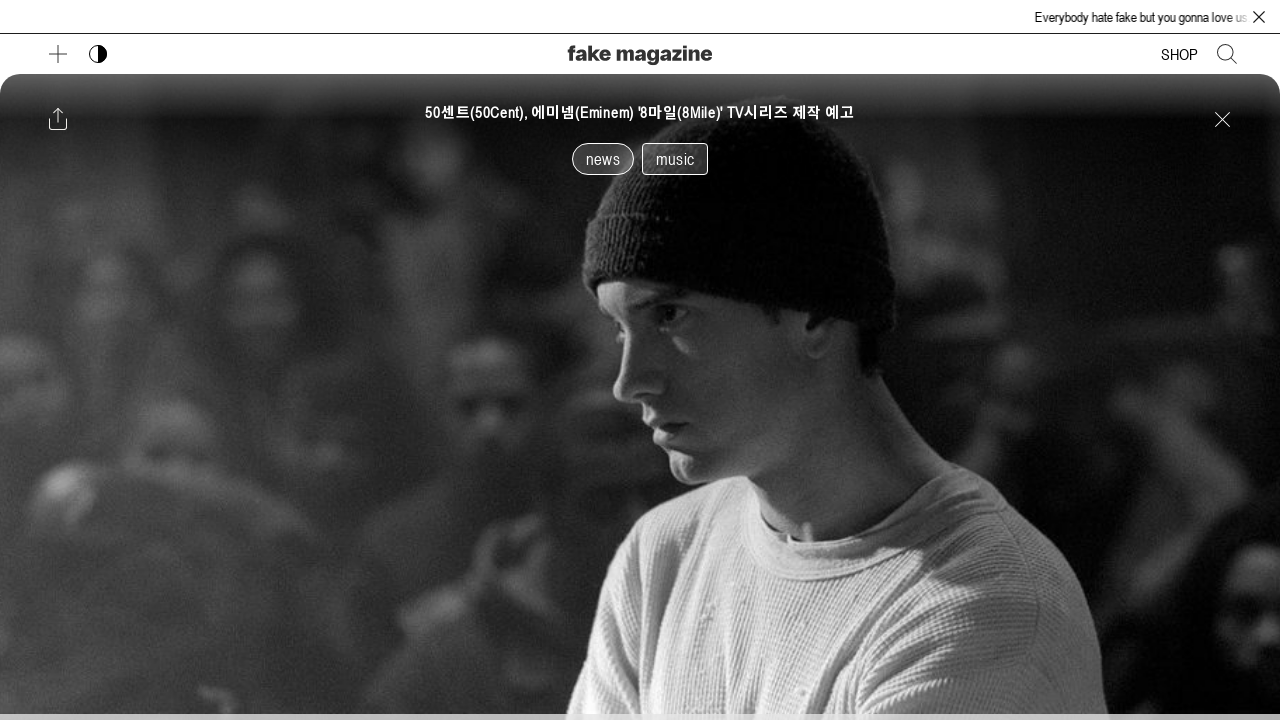

--- FILE ---
content_type: text/html; charset=utf-8
request_url: https://www.fakemagazine.kr/50senteu-50cent-eminem-eminem-8mail-tvsirijeu-jejag-yego/
body_size: 11057
content:
<!DOCTYPE html>
<html lang="ko">
  <head>
    <meta charset="utf-8" />
    <meta http-equiv="X-UA-Compatible" content="IE=edge" />

    <title>50센트(50Cent), 에미넴(Eminem) &#x27;8마일(8Mile)&#x27; TV시리즈 제작 예고</title>
    <meta name="HandheldFriendly" content="True" />
    <meta name="viewport" content="width=device-width, initial-scale=1.0" />
    <link rel="preconnect" href="https://fonts.googleapis.com">
    <link rel="preconnect" href="https://fonts.gstatic.com" crossorigin>

    <link rel="preconnect" href="//www.instagram.com" crossorigin>
    <link href="https://fonts.googleapis.com/css2?family=Noto+Sans+KR:wght@400;700&amp;display=swap" rel="stylesheet">
    <link rel="preload" href="/assets/css/app.css?v=a875c4a9fc" as="style" />
    <link rel="preload" href="/assets/js/manifest.js?v=a875c4a9fc" as="script" />
    <link rel="preload" href="/assets/js/vendor.js?v=a875c4a9fc" as="script" />
    <link rel="preload" href="/assets/js/app.js?v=a875c4a9fc" as="script" />

      <link rel="preload" href="/assets/css/post.css?v=a875c4a9fc" as="style" />
  <link rel="preload" href="/assets/js/post.js?v=a875c4a9fc" as="script" />


    <style>
      @font-face {
          font-family: "Arial Narrow";
          src: local('Arial Narrow'),
            url("/assets/fonts/arialnarrow/arialnarrow.eot?v=a875c4a9fc"),
            /* IE9*/
            url("/assets/fonts/arialnarrow/arialnarrow.eot??v=a875c4a9fc#iefix") format("embedded-opentype"),
            /* IE6-IE8 */
            url("/assets/fonts/arialnarrow/arialnarrow.woff2?v=a875c4a9fc") format("woff2"),
            url("/assets/fonts/arialnarrow/arialnarrow.woff?v=a875c4a9fc") format("woff"),
            /* chrome、firefox */
            url("/assets/fonts/arialnarrow/arialnarrow.ttf?v=a875c4a9fc") format("truetype"),
            /* chrome、firefox、opera、Safari, Android, iOS 4.2+*/
            url("/assets/fonts/arialnarrow/arialnarrow.svg?v=a875c4a9fc") format("svg");
      }

      /* iconmoon */
      @font-face {
        font-family: 'icomoon';
        font-weight: normal;
        font-style: normal;
        font-display: swap;
        src: url("/assets/fonts/icomoon/icomoon.eot?101fc3?v=a875c4a9fc");
        src: url("/assets/fonts/icomoon/icomoon.eot?101fc3?v=a875c4a9fc#iefix") format('embedded-opentype'),
        url("/assets/fonts/icomoon/icomoon.ttf?101fc3?v=a875c4a9fc") format('truetype'),
        url("/assets/fonts/icomoon/icomoon.woff?101fc3?v=a875c4a9fc") format('woff'),
        url("/assets/fonts/icomoon/icomoon.svg?101fc3?v=a875c4a9fc#icomoon") format('svg');
      }
    </style>

    <link rel="stylesheet" type="text/css" href="/assets/css/app.css?v=a875c4a9fc" media="screen" />

      <link rel="stylesheet" type="text/css" href="/assets/css/post.css?v=a875c4a9fc" media="screen" />


    

    <link rel="icon" href="https://www.fakemagazine.kr/content/images/size/w256h256/format/jpeg/2023/03/----6.jpg" type="image/jpeg" />
    <link rel="canonical" href="https://www.fakemagazine.kr/50senteu-50cent-eminem-eminem-8mail-tvsirijeu-jejag-yego/" />
    <meta name="referrer" content="no-referrer-when-downgrade" />
    
    <meta property="og:site_name" content="fakemagazine" />
    <meta property="og:type" content="article" />
    <meta property="og:title" content="50센트(50Cent), 에미넴(Eminem) &#x27;8마일(8Mile)&#x27; TV시리즈 제작 예고" />
    <meta property="og:description" content="8mile 

미국의 유명 래퍼이자 사업가 &#x27;50센트(50Cent)&#x27;가 &#x27;BigBoy TV&#x27;에서 &#x27;에미넴(Eminem)&#x27;의 유산 &#x27;8 maile&#x27;을 TV 시리즈로 드라마화 계획을 시작했다고 발표했다. 빅보이티비에서 슬림 셰이디가 자신의 영화를 드라마화하는데 지지하 고있고 50센트는 &quot;여기에 모든 걸 걸 수 있다&quot;라고 밝혔다.


영화, 향수, 음료, 헤드폰 등 다양한 사업을 하고 있는 사업가로도 알려져" />
    <meta property="og:url" content="https://www.fakemagazine.kr/50senteu-50cent-eminem-eminem-8mail-tvsirijeu-jejag-yego/" />
    <meta property="og:image" content="https://www.fakemagazine.kr/content/images/2023/01/----------------3-.jpg" />
    <meta property="article:published_time" content="2023-01-27T14:19:43.000Z" />
    <meta property="article:modified_time" content="2023-02-18T16:26:25.000Z" />
    <meta property="article:tag" content="news" />
    
    <meta name="twitter:card" content="summary_large_image" />
    <meta name="twitter:title" content="50센트(50Cent), 에미넴(Eminem) &#x27;8마일(8Mile)&#x27; TV시리즈 제작 예고" />
    <meta name="twitter:description" content="8mile 

미국의 유명 래퍼이자 사업가 &#x27;50센트(50Cent)&#x27;가 &#x27;BigBoy TV&#x27;에서 &#x27;에미넴(Eminem)&#x27;의 유산 &#x27;8 maile&#x27;을 TV 시리즈로 드라마화 계획을 시작했다고 발표했다. 빅보이티비에서 슬림 셰이디가 자신의 영화를 드라마화하는데 지지하 고있고 50센트는 &quot;여기에 모든 걸 걸 수 있다&quot;라고 밝혔다.


영화, 향수, 음료, 헤드폰 등 다양한 사업을 하고 있는 사업가로도 알려져" />
    <meta name="twitter:url" content="https://www.fakemagazine.kr/50senteu-50cent-eminem-eminem-8mail-tvsirijeu-jejag-yego/" />
    <meta name="twitter:image" content="https://www.fakemagazine.kr/content/images/2023/01/----------------3-.jpg" />
    <meta name="twitter:label1" content="Written by" />
    <meta name="twitter:data1" content="이우진" />
    <meta name="twitter:label2" content="Filed under" />
    <meta name="twitter:data2" content="news" />
    <meta property="og:image:width" content="1080" />
    <meta property="og:image:height" content="1080" />
    
    <script type="application/ld+json">
{
    "@context": "https://schema.org",
    "@type": "Article",
    "publisher": {
        "@type": "Organization",
        "name": "fakemagazine",
        "url": "https://www.fakemagazine.kr/",
        "logo": {
            "@type": "ImageObject",
            "url": "https://www.fakemagazine.kr/content/images/2023/03/----5.jpg"
        }
    },
    "author": {
        "@type": "Person",
        "name": "이우진",
        "url": "https://www.fakemagazine.kr/404/",
        "sameAs": []
    },
    "headline": "50센트(50Cent), 에미넴(Eminem) &#x27;8마일(8Mile)&#x27; TV시리즈 제작 예고",
    "url": "https://www.fakemagazine.kr/50senteu-50cent-eminem-eminem-8mail-tvsirijeu-jejag-yego/",
    "datePublished": "2023-01-27T14:19:43.000Z",
    "dateModified": "2023-02-18T16:26:25.000Z",
    "image": {
        "@type": "ImageObject",
        "url": "https://www.fakemagazine.kr/content/images/2023/01/----------------3-.jpg",
        "width": 1080,
        "height": 1080
    },
    "keywords": "news",
    "description": "8mile \n\n미국의 유명 래퍼이자 사업가 &#x27;50센트(50Cent)&#x27;가 &#x27;BigBoy TV&#x27;에서 &#x27;에미넴(Eminem)&#x27;의 유산 &#x27;8 maile&#x27;을 TV 시리즈로 드라마화 계획을 시작했다고 발표했다. 빅보이티비에서 슬림 셰이디가 자신의 영화를 드라마화하는데 지지하 고있고 50센트는 &quot;여기에 모든 걸 걸 수 있다&quot;라고 밝혔다.\n\n\n영화, 향수, 음료, 헤드폰 등 다양한 사업을 하고 있는 사업가로도 알려져 있는 50센트가 마케팅 중인 드라마의 시청률이 계속해서 올라가며 성공적으로 방송계에도 안착해 많은 골수 힙합 팬들이 기대하고 있다.",
    "mainEntityOfPage": "https://www.fakemagazine.kr/50senteu-50cent-eminem-eminem-8mail-tvsirijeu-jejag-yego/"
}
    </script>

    <meta name="generator" content="Ghost 5.44" />
    <link rel="alternate" type="application/rss+xml" title="fakemagazine" href="https://www.fakemagazine.kr/rss/" />
    
    <script defer src="https://cdn.jsdelivr.net/ghost/sodo-search@~1.1/umd/sodo-search.min.js" data-key="aaae140a034928fbac87ed4367" data-styles="https://cdn.jsdelivr.net/ghost/sodo-search@~1.1/umd/main.css" data-sodo-search="https://www.fakemagazine.kr/" crossorigin="anonymous"></script>
    <link href="https://www.fakemagazine.kr/webmentions/receive/" rel="webmention" />
    <script defer src="/public/cards.min.js?v=a875c4a9fc"></script>
    <link rel="stylesheet" type="text/css" href="/public/cards.min.css?v=a875c4a9fc">
    <meta name="naver-site-verification" content="01991b2d4a1aa28e30badedf32b61926311e3047" />
<meta name="google-site-verification" content="sKblWkvY4Ahi-iqXw6onJt_0oMjLdJLakTDPu9P0li4" />
<!-- Google tag (gtag.js) -->
<script async src="https://www.googletagmanager.com/gtag/js?id=G-15VTYDC6TS"></script>
<script>
  window.dataLayer = window.dataLayer || [];
  function gtag(){dataLayer.push(arguments);}
  gtag('js', new Date());

  gtag('config', 'G-15VTYDC6TS');
</script><style>:root {--ghost-accent-color: #000000;}</style>

    <style>
      :root {
        --primary-subtle-color: var(--ghost-accent-color) !important;
      }
    </style>

    <script>
      // @license magnet:?xt=urn:btih:d3d9a9a6595521f9666a5e94cc830dab83b65699&dn=expat.txt Expat
      var ghostHost = "https://www.fakemagazine.kr"
      // @license-end
    </script>

    <script>
      var SEPARATOR = /(\%7C|\|)/;

      var SITE_ADS = [
        { banner: "".trim().split(SEPARATOR)[0], link: "".trim(), title: "".trim().split(SEPARATOR)[2] || "" },
        { banner: "".trim().split(SEPARATOR)[0], link: "".trim(), title: "".trim().split(SEPARATOR)[2] || "" },
        { banner: "".trim().split(SEPARATOR)[0], link: "".trim(), title: "".trim().split(SEPARATOR)[2] || "" }
      ];
    </script>
      <script>
        var ghostSearchApiKey = "9572fa345cd065083e9626ea4d"
      </script>



    <script>
      if (typeof Storage !== 'undefined') {
        var currentSavedTheme = localStorage.getItem('theme')

        if (currentSavedTheme && currentSavedTheme === 'dark') {
          document.documentElement.setAttribute('data-theme', 'dark')
        } else {
          document.documentElement.setAttribute('data-theme', 'light')
        }
      }
    </script>
  </head>
  <body id="swup" class="post-template tag-news tag-hash-music">
    




  <header class="m-header js-header is-fixed on-banner">
  <div id="marquee" class="marquee">
      <div class="marquee__wrappper">
        <span>Everybody hate fake but you gonna love us.</span>
      </div>
    <button class="marquee__close js-marquee-close">
      <svg xmlns="http://www.w3.org/2000/svg" width="10.529" height="10.529" viewBox="0 0 10.529 10.529">
          <g id="그룹_1" data-name="그룹 1" transform="translate(2.488 -33.159) rotate(45)">
              <line id="선_7" data-name="선 7" x1="13.89" transform="translate(22.188 25.206)" fill="none"
                    stroke-width="1"/>
              <line id="선_8" data-name="선 8" x2="13.89" transform="translate(29.133 32.152) rotate(-90)"
                    fill="none" stroke-width="1"/>
          </g>
      </svg>
    </button>
  </div>
  <div class="m-mobile-topbar">
    <div class="m-mobile-topbar__left">
      <button class="m-icon-button in-mobile-topbar js-open-menu submenu-active-hide" aria-label="메뉴 열기">
        <svg class="submenu-active-hide svg-18" xmlns="http://www.w3.org/2000/svg" width="18.478" height="18.478" viewBox="0 0 18.478 18.478">
            <g id="그룹_1" data-name="그룹 1" transform="translate(-22.188 -18.261)">
                <line id="선_7" data-name="선 7" x2="18.478" transform="translate(22.188 27.5)" fill="none" stroke-width="1"></line>
                <line id="선_8" data-name="선 8" x2="18.478" transform="translate(31.428 18.261) rotate(90)" fill="none" stroke-width="1"></line>
            </g>
        </svg>
      </button>
      <button class="m-icon-button in-mobile-topbar js-close-menu submenu-active-show" aria-label="메뉴 닫기">
        <svg class="submenu-active-show svg-14" xmlns="http://www.w3.org/2000/svg" width="18" height="18" viewBox="0 0 13.773 13.773">
          <g id="Group_1" data-name="Group 1" transform="translate(4.109 -34.782) rotate(45)">
              <line id="Line_7" data-name="Line 7" x2="18.478" transform="translate(22.188 27.5)" fill="none" stroke-width="1"></line>
              <line id="Line_8" data-name="Line 8" x2="18.478" transform="translate(31.428 18.261) rotate(90)" fill="none" stroke-width="1"></line>
          </g>
        </svg>
      </button>
      <div class="m-toggle-darkmode in-mobile-topbar submenu-active-hide" tabindex="0">
          <label for="toggle-darkmode-mo" class="sr-only">
            다크 모드 토글
          </label>
          <input id="toggle-darkmode-mo" type="checkbox" class="js-toggle-darkmode" />
          <div>
            <svg xmlns="http://www.w3.org/2000/svg" width="18" height="18" viewBox="0 0 18 18">
                <g id="타원_11" data-name="타원 11" fill="none" stroke="#000" stroke-width="1">
                    <circle cx="9" cy="9" r="9" stroke="none"></circle>
                    <circle cx="9" cy="9" r="8.5" fill="none"></circle>
                </g>
                <path id="패스_109" data-name="패스 109" d="M18,0A9,9,0,0,1,9,9,9,9,0,0,1,0,0C.094.137,18.022.038,18,0Z" transform="translate(9 18) rotate(-90)"></path>
            </svg>
          </div>
      </div>
    </div>
    <a href="https://www.fakemagazine.kr" class="m-site-name in-mobile-topbar" title="FAKE MAGAZINE" rel="home">
          <svg xmlns="http://www.w3.org/2000/svg" width="838.462" height="116.245" viewBox="0 0 838.462 116.245"><g transform="translate(-0.636 -2.096)"><path d="M33.958,2.1H44.005V19.9H36.5c-3.688,0-5.6,1.653-5.6,5.087v2.162H44.132v17.17H30.905V92.014H9.284V44.321H.636V27.151H9.284V24.989C9.284,9.727,18.314,2.1,33.958,2.1Z"/><path d="M78.723,42.795c-5.214,0-8.521,2.543-11.064,7.5L48.2,45.974c3.942-10.683,15.261-19.713,32.05-19.713,16.66,0,27.979,7.885,27.979,23.783v41.97H86.608V81.331C81.9,88.707,74.272,92.9,64.733,92.9c-9.92,0-19.077-5.469-19.077-16.279,0-11.7,7.122-17.043,26.073-18.95,11.446-1.145,14.879-2.8,14.879-8.4C86.608,45.211,83.429,42.795,78.723,42.795Zm-4.07,35.483c4.961,0,11.193-3.052,11.955-13.863-2.034,1.527-4.832,2.417-9.029,2.926-6.614.763-9.03,2.543-9.03,6.231C68.549,76.625,70.965,78.278,74.653,78.278Z"/><path d="M118.908,2.987h21.621v46.04L162.15,27.151h25.055l-28.489,28.87,28.489,35.993H163.676l-18.06-22.766-5.087,5.215V92.014H118.908Z"/><path d="M183.64,61.236c0-18.95,12.591-34.975,33.958-34.975,19.331,0,31.922,13.354,31.922,31.541a40.488,40.488,0,0,1-.381,5.977H205.515c1.018,8.649,6.1,13.1,13.1,13.1,6.74,0,9.284-4.7,11.065-9.03L249.52,72.3c-3.688,11.574-14.372,20.477-31.922,20.477C196.485,92.777,183.64,79.041,183.64,61.236ZM227.645,51.7c-1.018-5.723-4.579-9.539-10.429-9.539-5.342,0-9.157,3.434-10.938,9.539Z"/><path d="M284.87,27.151h21.621v12.21c3.943-7.25,10.429-13.1,20.222-13.1,11.319,0,16.152,6.1,17.8,14.5,3.815-7.885,10.556-14.5,20.858-14.5,14.626,0,18.441,10.174,18.441,22.384V92.014H362.2V55c0-9.412-2.29-13.227-7.25-13.227s-9.793,6.359-9.793,15.771V92.014H323.533V55c0-9.412-2.289-13.227-7.249-13.227s-9.793,6.359-9.793,15.771V92.014H284.87Z"/><path d="M423.618,42.795c-5.214,0-8.521,2.543-11.064,7.5L393.1,45.974c3.942-10.683,15.261-19.713,32.05-19.713,16.661,0,27.98,7.885,27.98,23.783v41.97H431.5V81.331C426.8,88.707,419.167,92.9,409.628,92.9c-9.92,0-19.077-5.469-19.077-16.279,0-11.7,7.122-17.043,26.073-18.95,11.445-1.145,14.88-2.8,14.88-8.4C431.5,45.211,428.324,42.795,423.618,42.795Zm-4.07,35.483c4.961,0,11.192-3.052,11.956-13.863-2.035,1.527-4.833,2.417-9.03,2.926-6.614.763-9.03,2.543-9.03,6.231C413.444,76.625,415.86,78.278,419.548,78.278Z"/><path d="M461.386,99.136l19.84-4.451c3.688,5.342,7.758,7.122,14.5,7.122,6.613,0,12.845-3.18,12.845-15.771v-7c-3.179,7.885-9.03,13.863-19.459,13.863-15.9,0-28.361-12.973-28.361-33.83,0-20.731,12.464-32.813,27.09-32.813,10.174,0,17.042,5.977,20.73,15.134V27.151h21.621V84c0,24.419-13.736,34.34-33.831,34.34C479.063,118.341,466.346,110.709,461.386,99.136Zm33.83-22.511c8.394,0,13.354-6.232,13.354-16.407,0-10.81-4.96-17.678-13.354-17.678-7.5,0-12.209,6.359-12.209,16.534C483.007,69.884,487.712,76.625,495.216,76.625Z"/><path d="M570.377,42.795c-5.214,0-8.521,2.543-11.065,7.5l-19.458-4.324C543.8,35.291,555.115,26.261,571.9,26.261c16.661,0,27.981,7.885,27.981,23.783v41.97H578.263V81.331C573.557,88.707,565.926,92.9,556.387,92.9c-9.92,0-19.077-5.469-19.077-16.279,0-11.7,7.122-17.043,26.072-18.95,11.446-1.145,14.881-2.8,14.881-8.4C578.263,45.211,575.083,42.795,570.377,42.795Zm-4.069,35.483c4.96,0,11.191-3.052,11.955-13.863-2.035,1.527-4.833,2.417-9.031,2.926-6.613.763-9.03,2.543-9.03,6.231C560.2,76.625,562.619,78.278,566.308,78.278Z"/><path d="M607.382,75.48l28.234-31.159H608.4V27.151h52.654V43.685L632.818,74.844h28.617v17.17H607.382Z"/><path d="M669.57,2.859H691.7V19.647H669.57Zm.255,24.292h21.621V92.014H669.825Z"/><path d="M703.145,27.151h21.621V41.268c4.451-8.139,12.209-15.007,22.765-15.007,14.626,0,18.442,10.174,18.442,24.928V92.014H744.352V55c0-9.412-2.29-13.227-8.522-13.227s-11.064,6.359-11.064,15.771V92.014H703.145Z"/><path d="M773.217,61.236c0-18.95,12.591-34.975,33.958-34.975,19.331,0,31.923,13.354,31.923,31.541a40.479,40.479,0,0,1-.382,5.977H795.093c1.016,8.649,6.1,13.1,13.1,13.1,6.741,0,9.285-4.7,11.065-9.03L839.1,72.3c-3.689,11.574-14.372,20.477-31.923,20.477C786.062,92.777,773.217,79.041,773.217,61.236ZM817.222,51.7c-1.018-5.723-4.578-9.539-10.429-9.539-5.342,0-9.157,3.434-10.938,9.539Z"/></g></svg>
    </a>
    <div class="m-mobile-topbar__right">
      <a href="https://fakemagazine.shop" class="nav-link submenu-active-hide" target="_blank">SHOP</a>
      <button class="m-icon-button submenu-active-hide in-mobile-topbar js-open-search" aria-label="검색창 열기">
        <svg class="svg-18" xmlns="http://www.w3.org/2000/svg" width="19.685" height="19.685" viewBox="0 0 19.685 19.685">
                  <g id="Icon_feather-search" data-name="Icon feather-search" transform="translate(-4 -4)">
                      <path id="패스_62" data-name="패스 62" d="M19.811,12.156A7.656,7.656,0,1,1,12.156,4.5a7.656,7.656,0,0,1,7.656,7.656Z" transform="translate(0 0)" fill="none" stroke="#000" stroke-linecap="round" stroke-linejoin="round" stroke-width="1"></path>
                      <path id="패스_63" data-name="패스 63" d="M30.231,30.231l-5.256-5.256" transform="translate(-7.254 -7.254)" fill="none" stroke="#000" stroke-linecap="round" stroke-linejoin="round" stroke-width="1"></path>
                  </g>
              </svg>
      </button>
    </div>
  </div>
  <div class="m-menu js-menu">
    <div class="m-menu__main" data-animate="fade-down">
      <div class="l-wrapper">
        <div class="m-nav js-main-nav">
          <nav class="m-nav__left js-main-nav-left" role="navigation" aria-label="메인 메뉴">
            <ul>
              <li class="submenu-option js-submenu-option">
                <button class="m-icon-button in-menu-main more js-toggle-submenu" aria-label="보조 메뉴 열기">
                    <svg class="submenu-active-hide svg-18" xmlns="http://www.w3.org/2000/svg" width="18.478" height="18.478" viewBox="0 0 18.478 18.478">
                        <g id="그룹_1" data-name="그룹 1" transform="translate(-22.188 -18.261)">
                            <line id="선_7" data-name="선 7" x2="18.478" transform="translate(22.188 27.5)" fill="none" stroke-width="1"></line>
                            <line id="선_8" data-name="선 8" x2="18.478" transform="translate(31.428 18.261) rotate(90)" fill="none" stroke-width="1"></line>
                        </g>
                    </svg>
                    <svg class="submenu-active-show svg-14" xmlns="http://www.w3.org/2000/svg" width="18" height="18" viewBox="0 0 13.773 13.773">
                      <g id="Group_1" data-name="Group 1" transform="translate(4.109 -34.782) rotate(45)">
                          <line id="Line_7" data-name="Line 7" x2="18.478" transform="translate(22.188 27.5)" fill="none" stroke-width="1"></line>
                          <line id="Line_8" data-name="Line 8" x2="18.478" transform="translate(31.428 18.261) rotate(90)" fill="none" stroke-width="1"></line>
                      </g>
                    </svg>
                </button>
                <div class="m-submenu about js-submenu">
                  <div class="l-wrapper in-submenu">
                    <!--About-->
<div id="about-text">
  <div class="aboutTxt-inner">
    <p class="aboutTxt-ko">
      &lt;FAKE MAGAZINE&gt;은 사람과 직업을 주제로 하여 기획·제작 되어 지는
      라이프 스타일 매거진입니다.<br />
      ‘FAKE’는 사람과 직업에 있어 자신의 장점을 극대화 시킬 수 있는 무언가를
      설명하기 위해 우리는 ‘FAKE’라는 단어의 의미를 무언가를 보여주기 전 멋있는
      제스쳐의 뜻으로 재해석하였습니다.<br />
      &lt;FAKE MAGAZINE&gt;은 멋있는 사람들을 더 멋있게 표현하고자 합니다.
      다채로운 직업군에 종사하는 이들과 고민하는 모든 사람들을 응원하고
      지지합니다.
    </p>
    <p class="aboutTxt-en">
      &lt;FAKE MAGAZINE&gt; is a lifestyle magazine designed and produced with
      the theme of people and occupations.<br />
      “FAKE” is to explain something that can maximize your strengths in people
      and occupations, so we reinterpreted the meaning of the word “FAKE” as a
      nice gesture before showing anything.
      <br />
      &lt;FAKE MAGAZINE&gt; I’m going to make cool people look better. We
      support and support people who work in diverse professions and all those
      who suffer.
    </p>
    <div class="about-info">
      <a
        href="https://drive.google.com/drive/folders/1aoUiCU15LRmIcXCOuG5b9Fswe52IA4k4"
        target="_blank"
        class="m-rounded-button"
      >
        Download
      </a>
      <div class="about-info-inner">
        <a
          class="youtube"
          href="https://www.youtube.com/@fakemagazine_official"
          target="_blank"
        >
          <svg
            xmlns="http://www.w3.org/2000/svg"
            width="22.646"
            height="22.646"
            viewBox="0 0 22.646 22.646"
          >
            <g id="그룹_46" data-name="그룹 46" transform="translate(0.5 0.5)">
              <g
                id="다각형_1"
                data-name="다각형 1"
                transform="translate(17.142 4.414) rotate(90)"
                fill="none"
              >
                <path
                  d="M5.527,1.408a1,1,0,0,1,1.71,0l4.6,7.584a1,1,0,0,1-.855,1.519H1.777A1,1,0,0,1,.922,8.992Z"
                  stroke="none"
                ></path>
                <path
                  d="M 6.381486892700195 1.927102088928223 L 1.777026176452637 9.510875701904297 L 10.98623657226562 9.510875701904297 L 6.381486892700195 1.927102088928223 M 6.381636619567871 0.9268550872802734 C 6.711681842803955 0.9268550872802734 7.041726589202881 1.08719539642334 7.236426830291748 1.407875061035156 L 11.84102630615234 8.99189567565918 C 12.24564647674561 9.658315658569336 11.76587677001953 10.5108757019043 10.98624610900879 10.5108757019043 L 1.777026176452637 10.5108757019043 C 0.9973964691162109 10.5108757019043 0.5176267623901367 9.658315658569336 0.9222469329833984 8.99189567565918 L 5.526846408843994 1.407875061035156 C 5.721546649932861 1.08719539642334 6.051591396331787 0.9268550872802734 6.381636619567871 0.9268550872802734 Z"
                  stroke="none"
                ></path>
              </g>
              <rect
                id="사각형_247"
                data-name="사각형 247"
                width="21.646"
                height="21.646"
                rx="4"
                transform="translate(0 0)"
                fill="none"
                stroke-width="1"
              ></rect>
            </g>
          </svg>
        </a>
        <a
          class="instagram"
          href="https://www.instagram.com/fakemagazine_official/"
          target="_blank"
        >
          <svg
            xmlns="http://www.w3.org/2000/svg"
            width="22.646"
            height="22.647"
            viewBox="0 0 22.646 22.647"
          >
            <g id="그룹_30" data-name="그룹 30" transform="translate(0.5 0.5)">
              <path
                id="빼기_4"
                data-name="빼기 4"
                d="M17.646,21.647H4a4,4,0,0,1-4-4V4A4,4,0,0,1,4,0H17.646a4,4,0,0,1,4,4V17.646A4,4,0,0,1,17.646,21.647ZM10.823,5.786a5.058,5.058,0,1,0,.743.055A5.2,5.2,0,0,0,10.823,5.786Zm7.1-2.847a1.61,1.61,0,1,0,.236.017A1.619,1.619,0,0,0,17.918,2.939Z"
                transform="translate(0 0)"
                fill="none"
                stroke-width="1"
              ></path>
            </g>
          </svg>
        </a>
        <a class="mail" href="mailto:lackerstudio@gmail.com">
          <svg
            xmlns="http://www.w3.org/2000/svg"
            width="22.646"
            height="22.748"
            viewBox="0 0 22.646 22.748"
          >
            <path
              id="패스_97"
              data-name="패스 97"
              d="M29,0"
              transform="translate(-11.077 22.748)"
              fill="none"
              stroke="#707070"
              stroke-width="1"
            ></path>
            <g id="그룹_45" data-name="그룹 45" transform="translate(0.5 0.5)">
              <path
                id="빼기_4"
                data-name="빼기 4"
                d="M4,0H17.646a4,4,0,0,1,4,4V17.646a4,4,0,0,1-4,4H4a4,4,0,0,1-4-4V4A4,4,0,0,1,4,0Z"
                transform="translate(0 0)"
                fill="none"
                stroke-width="1"
              ></path>
              <path
                id="패스_96"
                data-name="패스 96"
                d="M69.5,2268.9l10.67,4.453,11.155-4.453"
                transform="translate(-69.439 -2262.307)"
                fill="none"
                stroke-width="1"
              ></path>
            </g>
          </svg>
        </a>
      </div>
      <p>© 2023 Fake magazine</p>
    </div>
  </div>
</div>
                  </div>
                </div>
              </li>
              <li id="logo" class="only-desktop">
                <a href="https://www.fakemagazine.kr" title="FAKE MAGAZINE" rel="home">
                  <svg xmlns="http://www.w3.org/2000/svg" width="838.462" height="116.245" viewBox="0 0 838.462 116.245"><g transform="translate(-0.636 -2.096)"><path d="M33.958,2.1H44.005V19.9H36.5c-3.688,0-5.6,1.653-5.6,5.087v2.162H44.132v17.17H30.905V92.014H9.284V44.321H.636V27.151H9.284V24.989C9.284,9.727,18.314,2.1,33.958,2.1Z"/><path d="M78.723,42.795c-5.214,0-8.521,2.543-11.064,7.5L48.2,45.974c3.942-10.683,15.261-19.713,32.05-19.713,16.66,0,27.979,7.885,27.979,23.783v41.97H86.608V81.331C81.9,88.707,74.272,92.9,64.733,92.9c-9.92,0-19.077-5.469-19.077-16.279,0-11.7,7.122-17.043,26.073-18.95,11.446-1.145,14.879-2.8,14.879-8.4C86.608,45.211,83.429,42.795,78.723,42.795Zm-4.07,35.483c4.961,0,11.193-3.052,11.955-13.863-2.034,1.527-4.832,2.417-9.029,2.926-6.614.763-9.03,2.543-9.03,6.231C68.549,76.625,70.965,78.278,74.653,78.278Z"/><path d="M118.908,2.987h21.621v46.04L162.15,27.151h25.055l-28.489,28.87,28.489,35.993H163.676l-18.06-22.766-5.087,5.215V92.014H118.908Z"/><path d="M183.64,61.236c0-18.95,12.591-34.975,33.958-34.975,19.331,0,31.922,13.354,31.922,31.541a40.488,40.488,0,0,1-.381,5.977H205.515c1.018,8.649,6.1,13.1,13.1,13.1,6.74,0,9.284-4.7,11.065-9.03L249.52,72.3c-3.688,11.574-14.372,20.477-31.922,20.477C196.485,92.777,183.64,79.041,183.64,61.236ZM227.645,51.7c-1.018-5.723-4.579-9.539-10.429-9.539-5.342,0-9.157,3.434-10.938,9.539Z"/><path d="M284.87,27.151h21.621v12.21c3.943-7.25,10.429-13.1,20.222-13.1,11.319,0,16.152,6.1,17.8,14.5,3.815-7.885,10.556-14.5,20.858-14.5,14.626,0,18.441,10.174,18.441,22.384V92.014H362.2V55c0-9.412-2.29-13.227-7.25-13.227s-9.793,6.359-9.793,15.771V92.014H323.533V55c0-9.412-2.289-13.227-7.249-13.227s-9.793,6.359-9.793,15.771V92.014H284.87Z"/><path d="M423.618,42.795c-5.214,0-8.521,2.543-11.064,7.5L393.1,45.974c3.942-10.683,15.261-19.713,32.05-19.713,16.661,0,27.98,7.885,27.98,23.783v41.97H431.5V81.331C426.8,88.707,419.167,92.9,409.628,92.9c-9.92,0-19.077-5.469-19.077-16.279,0-11.7,7.122-17.043,26.073-18.95,11.445-1.145,14.88-2.8,14.88-8.4C431.5,45.211,428.324,42.795,423.618,42.795Zm-4.07,35.483c4.961,0,11.192-3.052,11.956-13.863-2.035,1.527-4.833,2.417-9.03,2.926-6.614.763-9.03,2.543-9.03,6.231C413.444,76.625,415.86,78.278,419.548,78.278Z"/><path d="M461.386,99.136l19.84-4.451c3.688,5.342,7.758,7.122,14.5,7.122,6.613,0,12.845-3.18,12.845-15.771v-7c-3.179,7.885-9.03,13.863-19.459,13.863-15.9,0-28.361-12.973-28.361-33.83,0-20.731,12.464-32.813,27.09-32.813,10.174,0,17.042,5.977,20.73,15.134V27.151h21.621V84c0,24.419-13.736,34.34-33.831,34.34C479.063,118.341,466.346,110.709,461.386,99.136Zm33.83-22.511c8.394,0,13.354-6.232,13.354-16.407,0-10.81-4.96-17.678-13.354-17.678-7.5,0-12.209,6.359-12.209,16.534C483.007,69.884,487.712,76.625,495.216,76.625Z"/><path d="M570.377,42.795c-5.214,0-8.521,2.543-11.065,7.5l-19.458-4.324C543.8,35.291,555.115,26.261,571.9,26.261c16.661,0,27.981,7.885,27.981,23.783v41.97H578.263V81.331C573.557,88.707,565.926,92.9,556.387,92.9c-9.92,0-19.077-5.469-19.077-16.279,0-11.7,7.122-17.043,26.072-18.95,11.446-1.145,14.881-2.8,14.881-8.4C578.263,45.211,575.083,42.795,570.377,42.795Zm-4.069,35.483c4.96,0,11.191-3.052,11.955-13.863-2.035,1.527-4.833,2.417-9.031,2.926-6.613.763-9.03,2.543-9.03,6.231C560.2,76.625,562.619,78.278,566.308,78.278Z"/><path d="M607.382,75.48l28.234-31.159H608.4V27.151h52.654V43.685L632.818,74.844h28.617v17.17H607.382Z"/><path d="M669.57,2.859H691.7V19.647H669.57Zm.255,24.292h21.621V92.014H669.825Z"/><path d="M703.145,27.151h21.621V41.268c4.451-8.139,12.209-15.007,22.765-15.007,14.626,0,18.442,10.174,18.442,24.928V92.014H744.352V55c0-9.412-2.29-13.227-8.522-13.227s-11.064,6.359-11.064,15.771V92.014H703.145Z"/><path d="M773.217,61.236c0-18.95,12.591-34.975,33.958-34.975,19.331,0,31.923,13.354,31.923,31.541a40.479,40.479,0,0,1-.382,5.977H795.093c1.016,8.649,6.1,13.1,13.1,13.1,6.741,0,9.285-4.7,11.065-9.03L839.1,72.3c-3.689,11.574-14.372,20.477-31.923,20.477C786.062,92.777,773.217,79.041,773.217,61.236ZM817.222,51.7c-1.018-5.723-4.578-9.539-10.429-9.539-5.342,0-9.157,3.434-10.938,9.539Z"/></g></svg>
                </a>
              </li>
            </ul>
            <div class="m-toggle-darkmode submenu-active-hide" tabindex="0">
                <label for="toggle-darkmode" class="sr-only">
                  다크 모드 토글
                </label>
                <input id="toggle-darkmode" type="checkbox" class="js-toggle-darkmode">
                <div>
                  <svg xmlns="http://www.w3.org/2000/svg" width="18" height="18" viewBox="0 0 18 18">
                      <g id="타원_11" data-name="타원 11" fill="none" stroke="#000" stroke-width="1">
                          <circle cx="9" cy="9" r="9" stroke="none"></circle>
                          <circle cx="9" cy="9" r="8.5" fill="none"></circle>
                      </g>
                      <path id="패스_109" data-name="패스 109" d="M18,0A9,9,0,0,1,9,9,9,9,0,0,1,0,0C.094.137,18.022.038,18,0Z" transform="translate(9 18) rotate(-90)"></path>
                  </svg>
                </div>
            </div>
          </nav>
          <div class="m-nav__right">
            <a href="https://fakemagazine.shop" class="nav-link submenu-active-hide" target="_blank">SHOP</a>
            <button class="m-icon-button submenu-active-hide in-menu-main js-open-search" aria-label="검색창 열기">
              <svg xmlns="http://www.w3.org/2000/svg" width="19.685" height="19.685"
                                 viewBox="0 0 19.685 19.685">
                  <g id="Icon_feather-search" data-name="Icon feather-search"
                      transform="translate(-4 -4)">
                      <path id="패스_62" data-name="패스 62"
                            d="M19.811,12.156A7.656,7.656,0,1,1,12.156,4.5a7.656,7.656,0,0,1,7.656,7.656Z"
                            transform="translate(0 0)" fill="none" stroke="#000"
                            stroke-linecap="round"
                            stroke-linejoin="round" stroke-width="1"/>
                      <path id="패스_63" data-name="패스 63" d="M30.231,30.231l-5.256-5.256"
                            transform="translate(-7.254 -7.254)" fill="none" stroke="#000"
                            stroke-linecap="round" stroke-linejoin="round" stroke-width="1"/>
                  </g>
              </svg>
            </button>
          </div>
        </div>
      </div>
    </div>
  </div>

  
<div
  class="m-search js-search"
  role="dialog"
  aria-modal="true"
  aria-label="Search"
>
  <div class="m-search__content">
    <form class="m-search__form">
      <div class="pos-relative">
        <span class="icon-search m-search-icon" aria-hidden="true"></span>
        <label for="search-input" class="sr-only">
          Search here
        </label>
        <input
          id="search-input"
          name="keyword"
          type="text"
          class="m-input in-search js-input-search"
          placeholder="Search here"
        />
        <button
          class="m-icon-button as-close-search js-close-search"
          type="button"
          aria-label="Close search"
        >
          <svg
            xmlns="http://www.w3.org/2000/svg"
            width="13.773"
            height="13.773"
            class="svg-14"
            viewBox="0 0 13.773 13.773"
          >
            <g
              id="그룹_1"
              data-name="그룹 1"
              transform="translate(4.109 -34.782) rotate(45)"
            >
              <line
                id="선_7"
                data-name="선 7"
                x2="18.478"
                transform="translate(22.188 27.5)"
                fill="none"
                stroke-width="1"
              ></line>
              <line
                id="선_8"
                data-name="선 8"
                x2="18.478"
                transform="translate(31.428 18.261) rotate(90)"
                fill="none"
                stroke-width="1"
              ></line>
            </g>
          </svg>
        </button>
      </div>
    </form>
    <div class="m-search__recommend">

      <div class="m-search__keywords">
        <p class="m-search__label">Suggestions</p>
        <ul>
          <li>
            <button class="js-search-keyword">PIBU PIBU</button></li><li><button class="js-search-keyword"> 라무라</button></li><li><button class="js-search-keyword"> 에이스포클럽</button></li><li><button class="js-search-keyword"> QH</button>
          </li>
        </ul>
      </div>
          <div class="m-search__recomment_posts">
            <p class="m-search__label">Fake Magazine Picks</p>
            <div class="l-grid in-search">
              
  <article class="m-article-card  post tag-feature tag-hash-movie featured">
    <div class="m-article-card__picture">
      <a href="/weseu-aendeoseuni-jejaghan-danpyeon-yeonghwa-gateun-gwanggo-6seon/" class="m-article-card__picture-link" aria-hidden="true" tabindex="-1"></a>
        <img class="m-article-card__picture-background" src="/content/images/size/w1024/2024/05/--------1.jpg" loading="lazy" alt="">
    </div>
      <div class="m-article-card__info">
        <ul class="m-article-card__tags">
            <li class="m-article-card__tags__item">
              <a href="/tags/feature/" class="m-article-card__tag">feature</a>
            </li>
            <li class="m-article-card__tags__item m-article-card__tags__item--internal">
              <a class="m-article-card__tag" href="/features/tag/?slug=hash-movie">
                movie
              </a>
            </li>
        </ul>
      <a href="/weseu-aendeoseuni-jejaghan-danpyeon-yeonghwa-gateun-gwanggo-6seon/" class="m-article-card__info-link" aria-label="웨스 앤더슨이 제작한 단편 영화 같은 광고 6선">
        <div>
          <h2 class="m-article-card__title js-article-card-title " title="웨스 앤더슨이 제작한 단편 영화 같은 광고 6선">
            웨스 앤더슨이 제작한 단편 영화 같은 광고 6선
          </h2>
        </div>
      </a>
    </div>
  </article>
  <article class="m-article-card  post tag-people tag-hash-artist tag-hash-brand featured">
    <div class="m-article-card__picture">
      <a href="/yellow-hippies/" class="m-article-card__picture-link" aria-hidden="true" tabindex="-1"></a>
        <img class="m-article-card__picture-background" src="/content/images/size/w1024/2023/07/--------.jpg" loading="lazy" alt="">
    </div>
      <div class="m-article-card__info">
        <ul class="m-article-card__tags">
            <li class="m-article-card__tags__item">
              <a href="/tags/people/" class="m-article-card__tag">people</a>
            </li>
            <li class="m-article-card__tags__item m-article-card__tags__item--internal">
              <a class="m-article-card__tag" href="/features/tag/?slug=hash-artist">
                artist
              </a>
            </li>
            <li class="m-article-card__tags__item m-article-card__tags__item--internal">
              <a class="m-article-card__tag" href="/features/tag/?slug=hash-brand">
                brand
              </a>
            </li>
        </ul>
      <a href="/yellow-hippies/" class="m-article-card__info-link" aria-label="YELLOW HIPPIES(옐로우 히피스)">
        <div>
          <h2 class="m-article-card__title js-article-card-title " title="YELLOW HIPPIES(옐로우 히피스)">
            YELLOW HIPPIES(옐로우 히피스)
          </h2>
        </div>
      </a>
    </div>
  </article>
            </div>
          </div>
    </div>

    <div class="m-search__results js-search-results hide">
      <p class="m-search__label">Search Results</p>
      <div class="js-search-results-list"></div>
    </div>

    <p class="m-not-found align-center hide js-no-results">
      검색된 결과가 없습니다.
    </p>
  </div>

  <!--Search-->
</header>
<main class="main-wrap">
    <article id="post" class="l-post-layer js-post-scroll">
      <div id="post-content" class="l-content in-post">
          <div class="l-wrapper in-post no-image js-animation-wrapper" >
            <div
              class="l-post-content js-progress-content">
              <div class="l-post-fixed-wrapper">
                <header class="m-heading">
                  <h1 class="m-heading__title in-post">50센트(50Cent), 에미넴(Eminem) &#x27;8마일(8Mile)&#x27; TV시리즈 제작 예고</h1>
                  <div class="m-heading__meta">
                      <ul class="m-heading__meta__tags">
                          <li class="m-heading__meta__tags__item">
                            <a href="/tags/news/" class="m-heading__meta__tag">news</a>
                          </li>
                          <li class="m-heading__meta__tags__item m-heading__meta__tags__item--internal">
                            <a class="m-heading__meta__tag" href="/features/tag/?slug=hash-music">
                              music
                            </a>
                          </li>
                      </ul>
                  </div>
                  <div class="l-post-layer__button-wrapper">
                    <button class="m-icon-button js-post-share">
                      <svg xmlns="http://www.w3.org/2000/svg" width="17.137" height="21.171" viewBox="0 0 17.137 21.171">
                        <g id="Icon_feather-share" data-name="Icon feather-share" transform="translate(0.5 0.5)">
                          <path id="패스_13" data-name="패스 13" d="M6,18v8.068a2.017,2.017,0,0,0,2.017,2.017h12.1a2.017,2.017,0,0,0,2.017-2.017V18" transform="translate(-6 -7.915)" fill="none" stroke="#efede9" stroke-linecap="round" stroke-linejoin="round" stroke-width="1"/>
                          <path id="패스_14" data-name="패스 14" d="M20.068,7.034,16.034,3,12,7.034" transform="translate(-7.966 -3)" fill="none" stroke="#efede9" stroke-linecap="round" stroke-linejoin="round" stroke-width="1"/>
                          <path id="패스_15" data-name="패스 15" d="M18,3V16.111" transform="translate(-9.932 -3)" fill="none" stroke="#efede9" stroke-linecap="round" stroke-linejoin="round" stroke-width="1"/>
                        </g>
                      </svg>
                    </button>
                  </div>
                  <div class="l-post-layer__button-wrapper l-post-layer__button-wrapper--right">
                    <button class="m-icon-button js-post-close">
                      <svg xmlns="http://www.w3.org/2000/svg" width="15" height="15" viewBox="0 0 15 15">
                        <g id="post-close-svg" data-name="post-close-svg" transform="translate(4.723 -35.395) rotate(45)">
                          <line id="line_7" data-name="line_7" x1="20.213" transform="translate(22.188 28.368)" fill="none" stroke="#fff" stroke-width="1"/>
                          <line id="line_8" data-name="line_8" x2="20.213" transform="translate(32.295 38.474) rotate(-90)" fill="none" stroke="#fff" stroke-width="1"/>
                        </g>
                      </svg>
                    </button>
                  </div>
                </header>
              </div>

              <div class="pos-relative l-content-wrapper js-post-content">
                <div class="kg-card kg-header-card kg-width-full kg-size-small kg-style-image" style="background-image: url(https://www.fakemagazine.kr/content/images/2023/02/-------------3.jpg)" data-kg-background-image="https://www.fakemagazine.kr/content/images/2023/02/-------------3.jpg"><h2 class="kg-header-card-header" id="8milenbsp">8mile&nbsp;</h2></div><p>미국의 유명 래퍼이자 사업가 '50센트(50Cent)'가 'BigBoy TV'에서 '에미넴(Eminem)'의 유산 '8 maile'을 TV 시리즈로 드라마화 계획을 시작했다고 발표했다. 빅보이티비에서 슬림 셰이디가 자신의 영화를 드라마화하는데 지지하 고있고 50센트는 "여기에 모든 걸 걸 수 있다"라고 밝혔다.<br></p><p>영화, 향수, 음료, 헤드폰 등 다양한 사업을 하고 있는 사업가로도 알려져 있는 50센트가 마케팅 중인 드라마의 시청률이 계속해서 올라가며 성공적으로 방송계에도 안착해 많은 골수 힙합 팬들이 기대하고 있다.</p><figure class="kg-card kg-embed-card kg-card-hascaption"><iframe width="200" height="113" src="https://www.youtube.com/embed/qJOJO_EoqfE?feature=oembed" frameborder="0" allow="accelerometer; autoplay; clipboard-write; encrypted-media; gyroscope; picture-in-picture; web-share" allowfullscreen title="8 Mile - Ending Battles (4K/UHD)"></iframe><figcaption>8 Mile - Ending Battles</figcaption></figure>
            </div>
          </div>

                <section class="m-recommended">
      <div class="l-wrapper in-recommended">
        <h3 class="m-section-title in-recommended">RELATED ISSUES</h3>
        <div class="m-recommended-articles no-ad l-grid double-grid">
          
  <article class="m-article-card  post tag-news tag-hash-culture">
    <div class="m-article-card__picture">
      <a href="/ingongjineunggwa-hyeonsil-gonggan-sai-ijiljeogin-gyunyeoldeul/" class="m-article-card__picture-link" aria-hidden="true" tabindex="-1"></a>
        <img class="m-article-card__picture-background" src="/content/images/size/w1024/2025/12/---------8.jpg" loading="lazy" alt="">
    </div>
      <div class="m-article-card__info">
        <ul class="m-article-card__tags">
            <li class="m-article-card__tags__item">
              <a href="/tags/news/" class="m-article-card__tag">news</a>
            </li>
            <li class="m-article-card__tags__item m-article-card__tags__item--internal">
              <a class="m-article-card__tag" href="/features/tag/?slug=hash-culture">
                culture
              </a>
            </li>
        </ul>
      <a href="/ingongjineunggwa-hyeonsil-gonggan-sai-ijiljeogin-gyunyeoldeul/" class="m-article-card__info-link" aria-label="인공지능과 현실 공간 사이 이질적인 균열들">
        <div>
          <h2 class="m-article-card__title js-article-card-title " title="인공지능과 현실 공간 사이 이질적인 균열들">
            인공지능과 현실 공간 사이 이질적인 균열들
          </h2>
        </div>
      </a>
    </div>
  </article>
  <article class="m-article-card  post tag-article tag-hash-music">
    <div class="m-article-card__picture">
      <a href="/yunjiyeongssineun-gyeoulimyeon-eoddeon-noraega-ddeooreuseyo/" class="m-article-card__picture-link" aria-hidden="true" tabindex="-1"></a>
        <img class="m-article-card__picture-background" src="/content/images/size/w1024/2025/12/-----------------EP------------------------.----.----.---------------Spotify--Apple-Music--YouTube-Mus.jpg" loading="lazy" alt="">
    </div>
      <div class="m-article-card__info">
        <ul class="m-article-card__tags">
            <li class="m-article-card__tags__item">
              <a href="/tags/article/" class="m-article-card__tag">article</a>
            </li>
            <li class="m-article-card__tags__item m-article-card__tags__item--internal">
              <a class="m-article-card__tag" href="/features/tag/?slug=hash-music">
                music
              </a>
            </li>
        </ul>
      <a href="/yunjiyeongssineun-gyeoulimyeon-eoddeon-noraega-ddeooreuseyo/" class="m-article-card__info-link" aria-label="윤지영씨는 겨울이면 어떤 노래가 떠오르세요?">
        <div>
          <h2 class="m-article-card__title js-article-card-title " title="윤지영씨는 겨울이면 어떤 노래가 떠오르세요?">
            윤지영씨는 겨울이면 어떤 노래가 떠오르세요?
          </h2>
        </div>
      </a>
    </div>
  </article>
  <article class="m-article-card  post tag-people tag-hash-music">
    <div class="m-article-card__picture">
      <a href="/yunjiyeong/" class="m-article-card__picture-link" aria-hidden="true" tabindex="-1"></a>
        <img class="m-article-card__picture-background" src="/content/images/size/w1024/2025/12/4-4.jpg" loading="lazy" alt="">
    </div>
      <div class="m-article-card__info">
        <ul class="m-article-card__tags">
            <li class="m-article-card__tags__item">
              <a href="/tags/people/" class="m-article-card__tag">people</a>
            </li>
            <li class="m-article-card__tags__item m-article-card__tags__item--internal">
              <a class="m-article-card__tag" href="/features/tag/?slug=hash-music">
                music
              </a>
            </li>
        </ul>
      <a href="/yunjiyeong/" class="m-article-card__info-link" aria-label="Whys Young(윤지영)">
        <div>
          <h2 class="m-article-card__title js-article-card-title " title="Whys Young(윤지영)">
            Whys Young(윤지영)
          </h2>
        </div>
      </a>
    </div>
  </article>
        </div>
      </div>
    </section>
                </div>
      </div>
      <div class="l-post-progress">
        <div class="l-post-progress-container">
            <div class="l-post-progress-bar js-post-progress"></div>
        </div>
      </div>
    </article>
</main>






    <script defer src="/assets/js/manifest.js?v=a875c4a9fc"></script>
    <script defer src="/assets/js/vendor.js?v=a875c4a9fc"></script>
    <script defer src="/assets/js/app.js?v=a875c4a9fc"></script>
    <script async src="//www.instagram.com/embed.js"></script>
      <script defer src="/assets/js/post.js?v=a875c4a9fc"></script>
  <script src="/assets/js/ad.js?v=a875c4a9fc"></script>


    
  </body>
</html>


--- FILE ---
content_type: application/javascript; charset=UTF-8
request_url: https://www.fakemagazine.kr/assets/js/app.js?v=a875c4a9fc
body_size: 5885
content:
"use strict";(self.webpackChunkfake_magazine=self.webpackChunkfake_magazine||[]).push([[773],{197:(e,t,r)=>{r.d(t,{GT:()=>p,U5:()=>v,_i:()=>h});var n,o,a,i=r(755),s=r.n(i);function c(e){return c="function"==typeof Symbol&&"symbol"==typeof Symbol.iterator?function(e){return typeof e}:function(e){return e&&"function"==typeof Symbol&&e.constructor===Symbol&&e!==Symbol.prototype?"symbol":typeof e},c(e)}function l(){/*! regenerator-runtime -- Copyright (c) 2014-present, Facebook, Inc. -- license (MIT): https://github.com/facebook/regenerator/blob/main/LICENSE */l=function(){return e};var e={},t=Object.prototype,r=t.hasOwnProperty,n=Object.defineProperty||function(e,t,r){e[t]=r.value},o="function"==typeof Symbol?Symbol:{},a=o.iterator||"@@iterator",i=o.asyncIterator||"@@asyncIterator",s=o.toStringTag||"@@toStringTag";function u(e,t,r){return Object.defineProperty(e,t,{value:r,enumerable:!0,configurable:!0,writable:!0}),e[t]}try{u({},"")}catch(e){u=function(e,t,r){return e[t]=r}}function d(e,t,r,o){var a=t&&t.prototype instanceof p?t:p,i=Object.create(a.prototype),s=new L(o||[]);return n(i,"_invoke",{value:j(e,r,s)}),i}function f(e,t,r){try{return{type:"normal",arg:e.call(t,r)}}catch(e){return{type:"throw",arg:e}}}e.wrap=d;var h={};function p(){}function v(){}function m(){}var g={};u(g,a,(function(){return this}));var y=Object.getPrototypeOf,w=y&&y(y(S([])));w&&w!==t&&r.call(w,a)&&(g=w);var b=m.prototype=p.prototype=Object.create(g);function C(e){["next","throw","return"].forEach((function(t){u(e,t,(function(e){return this._invoke(t,e)}))}))}function k(e,t){function o(n,a,i,s){var l=f(e[n],e,a);if("throw"!==l.type){var u=l.arg,d=u.value;return d&&"object"==c(d)&&r.call(d,"__await")?t.resolve(d.__await).then((function(e){o("next",e,i,s)}),(function(e){o("throw",e,i,s)})):t.resolve(d).then((function(e){u.value=e,i(u)}),(function(e){return o("throw",e,i,s)}))}s(l.arg)}var a;n(this,"_invoke",{value:function(e,r){function n(){return new t((function(t,n){o(e,r,t,n)}))}return a=a?a.then(n,n):n()}})}function j(e,t,r){var n="suspendedStart";return function(o,a){if("executing"===n)throw new Error("Generator is already running");if("completed"===n){if("throw"===o)throw a;return N()}for(r.method=o,r.arg=a;;){var i=r.delegate;if(i){var s=_(i,r);if(s){if(s===h)continue;return s}}if("next"===r.method)r.sent=r._sent=r.arg;else if("throw"===r.method){if("suspendedStart"===n)throw n="completed",r.arg;r.dispatchException(r.arg)}else"return"===r.method&&r.abrupt("return",r.arg);n="executing";var c=f(e,t,r);if("normal"===c.type){if(n=r.done?"completed":"suspendedYield",c.arg===h)continue;return{value:c.arg,done:r.done}}"throw"===c.type&&(n="completed",r.method="throw",r.arg=c.arg)}}}function _(e,t){var r=t.method,n=e.iterator[r];if(void 0===n)return t.delegate=null,"throw"===r&&e.iterator.return&&(t.method="return",t.arg=void 0,_(e,t),"throw"===t.method)||"return"!==r&&(t.method="throw",t.arg=new TypeError("The iterator does not provide a '"+r+"' method")),h;var o=f(n,e.iterator,t.arg);if("throw"===o.type)return t.method="throw",t.arg=o.arg,t.delegate=null,h;var a=o.arg;return a?a.done?(t[e.resultName]=a.value,t.next=e.nextLoc,"return"!==t.method&&(t.method="next",t.arg=void 0),t.delegate=null,h):a:(t.method="throw",t.arg=new TypeError("iterator result is not an object"),t.delegate=null,h)}function x(e){var t={tryLoc:e[0]};1 in e&&(t.catchLoc=e[1]),2 in e&&(t.finallyLoc=e[2],t.afterLoc=e[3]),this.tryEntries.push(t)}function E(e){var t=e.completion||{};t.type="normal",delete t.arg,e.completion=t}function L(e){this.tryEntries=[{tryLoc:"root"}],e.forEach(x,this),this.reset(!0)}function S(e){if(e){var t=e[a];if(t)return t.call(e);if("function"==typeof e.next)return e;if(!isNaN(e.length)){var n=-1,o=function t(){for(;++n<e.length;)if(r.call(e,n))return t.value=e[n],t.done=!1,t;return t.value=void 0,t.done=!0,t};return o.next=o}}return{next:N}}function N(){return{value:void 0,done:!0}}return v.prototype=m,n(b,"constructor",{value:m,configurable:!0}),n(m,"constructor",{value:v,configurable:!0}),v.displayName=u(m,s,"GeneratorFunction"),e.isGeneratorFunction=function(e){var t="function"==typeof e&&e.constructor;return!!t&&(t===v||"GeneratorFunction"===(t.displayName||t.name))},e.mark=function(e){return Object.setPrototypeOf?Object.setPrototypeOf(e,m):(e.__proto__=m,u(e,s,"GeneratorFunction")),e.prototype=Object.create(b),e},e.awrap=function(e){return{__await:e}},C(k.prototype),u(k.prototype,i,(function(){return this})),e.AsyncIterator=k,e.async=function(t,r,n,o,a){void 0===a&&(a=Promise);var i=new k(d(t,r,n,o),a);return e.isGeneratorFunction(r)?i:i.next().then((function(e){return e.done?e.value:i.next()}))},C(b),u(b,s,"Generator"),u(b,a,(function(){return this})),u(b,"toString",(function(){return"[object Generator]"})),e.keys=function(e){var t=Object(e),r=[];for(var n in t)r.push(n);return r.reverse(),function e(){for(;r.length;){var n=r.pop();if(n in t)return e.value=n,e.done=!1,e}return e.done=!0,e}},e.values=S,L.prototype={constructor:L,reset:function(e){if(this.prev=0,this.next=0,this.sent=this._sent=void 0,this.done=!1,this.delegate=null,this.method="next",this.arg=void 0,this.tryEntries.forEach(E),!e)for(var t in this)"t"===t.charAt(0)&&r.call(this,t)&&!isNaN(+t.slice(1))&&(this[t]=void 0)},stop:function(){this.done=!0;var e=this.tryEntries[0].completion;if("throw"===e.type)throw e.arg;return this.rval},dispatchException:function(e){if(this.done)throw e;var t=this;function n(r,n){return i.type="throw",i.arg=e,t.next=r,n&&(t.method="next",t.arg=void 0),!!n}for(var o=this.tryEntries.length-1;o>=0;--o){var a=this.tryEntries[o],i=a.completion;if("root"===a.tryLoc)return n("end");if(a.tryLoc<=this.prev){var s=r.call(a,"catchLoc"),c=r.call(a,"finallyLoc");if(s&&c){if(this.prev<a.catchLoc)return n(a.catchLoc,!0);if(this.prev<a.finallyLoc)return n(a.finallyLoc)}else if(s){if(this.prev<a.catchLoc)return n(a.catchLoc,!0)}else{if(!c)throw new Error("try statement without catch or finally");if(this.prev<a.finallyLoc)return n(a.finallyLoc)}}}},abrupt:function(e,t){for(var n=this.tryEntries.length-1;n>=0;--n){var o=this.tryEntries[n];if(o.tryLoc<=this.prev&&r.call(o,"finallyLoc")&&this.prev<o.finallyLoc){var a=o;break}}a&&("break"===e||"continue"===e)&&a.tryLoc<=t&&t<=a.finallyLoc&&(a=null);var i=a?a.completion:{};return i.type=e,i.arg=t,a?(this.method="next",this.next=a.finallyLoc,h):this.complete(i)},complete:function(e,t){if("throw"===e.type)throw e.arg;return"break"===e.type||"continue"===e.type?this.next=e.arg:"return"===e.type?(this.rval=this.arg=e.arg,this.method="return",this.next="end"):"normal"===e.type&&t&&(this.next=t),h},finish:function(e){for(var t=this.tryEntries.length-1;t>=0;--t){var r=this.tryEntries[t];if(r.finallyLoc===e)return this.complete(r.completion,r.afterLoc),E(r),h}},catch:function(e){for(var t=this.tryEntries.length-1;t>=0;--t){var r=this.tryEntries[t];if(r.tryLoc===e){var n=r.completion;if("throw"===n.type){var o=n.arg;E(r)}return o}}throw new Error("illegal catch attempt")},delegateYield:function(e,t,r){return this.delegate={iterator:S(e),resultName:t,nextLoc:r},"next"===this.method&&(this.arg=void 0),h}},e}function u(e,t,r,n,o,a,i){try{var s=e[a](i),c=s.value}catch(e){return void r(e)}s.done?t(c):Promise.resolve(c).then(n,o)}function d(e){return function(){var t=this,r=arguments;return new Promise((function(n,o){var a=e.apply(t,r);function i(e){u(a,n,o,i,s,"next",e)}function s(e){u(a,n,o,i,s,"throw",e)}i(void 0)}))}}var f=new(r(414).Z)({url:null!==(n=null!==(o=ghostHost)&&void 0!==o?o:s()('head meta[property="og:url"]').attr("content"))&&void 0!==n?n:"/",key:null!==(a=ghostSearchApiKey)&&void 0!==a?a:"",version:"v5.0"}),h=function(){var e=d(l().mark((function e(){return l().wrap((function(e){for(;;)switch(e.prev=e.next){case 0:return e.abrupt("return",f.posts.browse({limit:"all",include:"tags",filter:"tag:-[hash-ad]",fields:"id, title, url, published_at, custom_excerpt"}));case 1:case"end":return e.stop()}}),e)})));return function(){return e.apply(this,arguments)}}(),p=function(){var e=d(l().mark((function e(t){return l().wrap((function(e){for(;;)switch(e.prev=e.next){case 0:return e.abrupt("return",f.posts.browse({limit:"all",include:"tags",filter:"tag:[".concat(t,"]+tag:-[hash-ad]"),order:"published_at DESC",fields:"id, title, url, published_at, feature_image, feature_image_alt, feature_image_caption"}));case 1:case"end":return e.stop()}}),e)})));return function(t){return e.apply(this,arguments)}}(),v=function(){var e=arguments.length>0&&void 0!==arguments[0]?arguments[0]:"(None)";return f.posts.browse({limit:"all",include:"tags",filter:"title:~'".concat(e,"',custom_excerpt:~'").concat(e,"',tag:['").concat(e,"','hash-").concat(e,"']"),order:"published_at DESC",fields:"id, title, url, published_at, feature_image, feature_image_alt, feature_image_caption"})}},375:(e,t,r)=>{var n=r(755),o=r.n(n),a=r(631),i=r.n(a),s=r(488),c=r(296),l=(r(418),r(433)),u=(r(125),r(911)),d=r(484),f=r.n(d),h=(r(350),r(969),r(915));const p=function(e){if(!e)return"";switch(!0){case"SELECT"===e.nodeName:return function(e){return e.focus(),e.value}(e);case"INPUT"===(null==e?void 0:e.nodeName):case"TEXTAREA"===e.nodeName:return function(e){var t=e.getAttribute("readonly");return t||e.setAttribute("readonly",""),e.select(),e.setSelectionRange(0,e.value.length),t||e.removeAttribute("readonly"),e.value}(e);default:return function(e){var t;e.hasAttribute("contenteditable")&&e.focus();var r=null===(t=window)||void 0===t?void 0:t.getSelection(),n=document.createRange();return r?(n.selectNodeContents(e),r.removeAllRanges(),r.addRange(n),r.toString()):""}(e)}};var v=function(e){var t="rtl"===document.documentElement.getAttribute("dir"),r=document.createElement("textarea");r.style.fontSize="12pt",r.style.border="0",r.style.padding="0",r.style.margin="0",r.style.opacity="0",r.style.position="absolute",r.style[t?"right":"left"]="0";var n=window.pageYOffset||document.documentElement.scrollTop;return r.style.top="".concat(n,"px"),r.setAttribute("readonly",""),r.value=e,r},m=function(e){try{return document.execCommand(e)}catch(e){return!1}};r(197);o()((function(){var e;(0,h.dZ)()&&o()("html").attr("dir","rtl").addClass("rtl");var t=o()("body"),r=o()(".js-header"),n=o()(".js-open-menu"),a=o()(".js-close-menu"),d=o()(".js-menu"),g=o()(".js-toggle-submenu"),y=(o()(".js-submenu-option")[0],o()(".js-marquee-close")),w=o()(".js-submenu"),b=o()(".js-recent-slider"),C=o()(".js-open-secondary-menu"),k=o()(".js-open-search"),j=o()(".js-close-search"),_=o()(".js-search"),x=o()(".js-input-search"),E=(o()(".js-search-results"),o()(".js-post-scroll"),o()(".js-post-progress"),o()(".js-no-results"),o()(".js-toggle-darkmode")),L=o()(".js-main-nav"),S=o()(".js-main-nav-left"),N=o()(".js-newsletter"),A=o()(".js-primary-tags"),O=o()(".js-native-comments > div > iframe")[0],T=o()(".js-change-listview"),P=localStorage.getItem("theme"),I=!1,Y=null,D=function(){r.removeClass("submenu-is-active"),r.removeClass("mobile-menu-opened"),g.removeClass("active"),t.removeClass("no-scroll-y"),w.removeClass("opened").addClass("closed"),A.removeClass("hide")},R=function(){t.toggleClass("no-scroll-y")};T.on("click",(function(){var e=o()(this),t=o()(".l-grid");T.removeClass("active"),e.addClass("active"),"double-grid"===e.data("view")?t.addClass("double-grid"):t.removeClass("double-grid")}));var Z=function(e){(0,h.tq)()||(e?(L.addClass("toggle-overflow"),S.addClass("toggle-overflow")):(L.removeClass("toggle-overflow"),S.removeClass("toggle-overflow")))};n.on("click",(function(){r.addClass("mobile-menu-opened"),r.addClass("submenu-is-active"),d.addClass("opened"),A.addClass("hide"),R()})),a.on("click",(function(){r.removeClass("mobile-menu-opened"),r.removeClass("submenu-is-active"),d.removeClass("opened"),A.removeClass("hide"),R()})),g.on("click",(function(){(I=!I)?(r.addClass("submenu-is-active"),r.addClass("mobile-menu-opened"),g.addClass("active"),t.addClass("no-scroll-y"),w.removeClass("closed").addClass("opened"),A.addClass("hide")):D()})),k.on("click",(function(){r.hasClass("search-open")||(_.addClass("opened"),r.addClass("search-open"),A.addClass("hide"),setTimeout((function(){x.trigger("focus"),x.val()&&G(x.val())}),400),R())})),j.on("click",(function(){r.hasClass("search-open")&&(x.trigger("blur"),r.removeClass("search-open"),_.removeClass("opened"),A.removeClass("hide"),R())}));var G=function(e){return!1};o()(".js-search-keyword").each((function(e,t){var r,n=o()(t);n.text(null===(r=n.text())||void 0===r?void 0:r.trim())})),o()(document).on("click",".js-search-keyword",(function(e){var t=o()(e.target).text();location.href="/features/search/?keyword="+encodeURIComponent(t)})),_.find(".m-search__form").on("submit",(function(e){e.preventDefault();var t=x.val();location.href="/features/search/?keyword="+encodeURI(t)})),o()(document).on("click",".js-post-share",(function(){var e=o()('head meta[property="og:url"]').attr("content"),t=o()('head meta[property="og:title"]').attr("content"),r=o()('head meta[property="og:description"]').attr("content").replace(/\n+/g,"");navigator.share?navigator.share({title:t,url:e.startsWith("http")?e:"".concat(location.protocol).concat(e),text:r}):(!function(e){var t=arguments.length>1&&void 0!==arguments[1]?arguments[1]:{container:document.body},r=t.container,n=v(e);r.appendChild(n),e=p(n),m("copy"),r.removeChild(n)}(e.startsWith("http")?e:"".concat(location.protocol).concat(e)),alert("클립보드로 링크가 복사되었습니다."))}));var M=(0,c.debounce)((function(e){var t=x.val();G(t)}),500);x.on("input",M),x.on("keyup",M),E.on("change",(function(e){var t=o()(e.target),r=t.is(":checked");E.prop("checked",r),t.is(":checked")?(o()("html").attr("data-theme","dark"),localStorage.setItem("theme","dark")):(o()("html").attr("data-theme","light"),localStorage.setItem("theme","light")),O&&O.contentDocument.location.reload(!0)})),E.on("mouseenter",(function(){Z(!0)})),E.on("mouseleave",(function(){Z(!1)})),o()(window).on("click",(function(e){I&&r[0]&&!r[0].contains(e.target)&&(I=!1,D())})),o()(document).on("keyup",(function(e){"Escape"===e.key&&_.hasClass("opened")&&j.trigger("click")}));var q=function(){o()("#marquee").remove(),r.removeClass("on-banner")};y.on("click",(function(){q(),localStorage.setItem("BANNER_CLOSE_DATE",f()().format("YYYY-MM-DD"))}));var B=null===(e=localStorage)||void 0===e?void 0:e.getItem("BANNER_CLOSE_DATE");B&&(B===f()().format("YYYY-MM-DD")&&q());(P&&"dark"===P&&E.each((function(){o()(this).attr("checked",!0)})),r.length>0&&!r.hasClass("is-fixed"))&&new(i())(r[0],{tolerance:{down:10,up:20},offset:15,onUnpin:function(){if(!(0,h.tq)()&&Y){var e=Y[0];e&&e.state.isVisible&&e.hide()}}}).init();if(b.length>0)new u.ZP(".js-recent-slider",{modules:[u.Rv,u.s5],freeMode:!0,slidesPerView:"auto",a11y:!0,on:{init:function(){(0,l.Z)(".js-recent-article-title",50)}}});if(C.length>0){var F=document.getElementById("secondary-navigation-template");Y=(0,s.ZP)(".js-open-secondary-menu",{appendTo:document.body,content:F.innerHTML,allowHTML:!0,arrow:!0,trigger:"click",interactive:!0,onShow:function(){Z(!0)},onHidden:function(){Z(!1)}})}(0,s.ZP)(".js-tooltip"),(0,l.Z)(".js-article-card-title",100),(0,l.Z)(".js-article-card-title-no-image",250),"undefined"!=typeof disableNewsletter&&disableNewsletter&&N.remove()}))},915:(e,t,r)=>{r.d(t,{dZ:()=>i,e:()=>c,tq:()=>s});var n=r(755),o=r.n(n),a=r(911),i=function(){var e=document.querySelector("html");return["ar","he","fa"].includes(e.getAttribute("lang"))},s=function(){var e=arguments.length>0&&void 0!==arguments[0]?arguments[0]:"768px";return window.matchMedia("(max-width: ".concat(e,")")).matches},c=function(){o()(".kg-gallery-card").each((function(e,t){var r=o()(t),n=r.find(".kg-gallery-image"),i=r.find(".kg-gallery-row"),s=r.find(".kg-gallery-container"),c=o()('<div class="kg-gallery-size-container swiper js-gallery-slider"></div>');n.addClass("swiper-slide"),s.addClass("swiper-wrapper"),s.wrapAll(c).append(n),o()('<div class="swiper-pagination"></div>').insertAfter(s),i.remove(),new a.ZP(r.find(".js-gallery-slider")[0],{modules:[a.W_,a.tl],pagination:{el:".swiper-pagination",clickable:!0,renderBullet:function(e,t){return'<span class="'+t+'">'+(e+1)+"</span>"}},slidesPerView:1,allowTouchMove:!0,spaceBetween:0,loop:!0,breakpoints:{1023:{slidesPerView:3,spaceBetween:32,loop:!1,pagination:{el:".swiper-pagination",type:"progressbar",clickable:!0}}}})}))}}},e=>{e.O(0,[898],(()=>{return t=375,e(e.s=t);var t}));e.O()}]);

--- FILE ---
content_type: application/javascript; charset=UTF-8
request_url: https://www.fakemagazine.kr/assets/js/post.js?v=a875c4a9fc
body_size: 1974
content:
"use strict";(self.webpackChunkfake_magazine=self.webpackChunkfake_magazine||[]).push([[571,267],{915:(e,t,i)=>{i.d(t,{dZ:()=>r,e:()=>s,tq:()=>d});var a=i(755),o=i.n(a),n=i(911),r=function(){var e=document.querySelector("html");return["ar","he","fa"].includes(e.getAttribute("lang"))},d=function(){var e=arguments.length>0&&void 0!==arguments[0]?arguments[0]:"768px";return window.matchMedia("(max-width: ".concat(e,")")).matches},s=function(){o()(".kg-gallery-card").each((function(e,t){var i=o()(t),a=i.find(".kg-gallery-image"),r=i.find(".kg-gallery-row"),d=i.find(".kg-gallery-container"),s=o()('<div class="kg-gallery-size-container swiper js-gallery-slider"></div>');a.addClass("swiper-slide"),d.addClass("swiper-wrapper"),d.wrapAll(s).append(a),o()('<div class="swiper-pagination"></div>').insertAfter(d),r.remove(),new n.ZP(i.find(".js-gallery-slider")[0],{modules:[n.W_,n.tl],pagination:{el:".swiper-pagination",clickable:!0,renderBullet:function(e,t){return'<span class="'+t+'">'+(e+1)+"</span>"}},slidesPerView:1,allowTouchMove:!0,spaceBetween:0,loop:!0,breakpoints:{1023:{slidesPerView:3,spaceBetween:32,loop:!1,pagination:{el:".swiper-pagination",type:"progressbar",clickable:!0}}}})}))}},339:(e,t,i)=>{i.d(t,{w:()=>v});var a=i(755),o=i.n(a),n=i(729),r=i.n(n),d=i(433),s=i(911),l=(i(350),i(915)),c=i(570),u=(window.pageYOffset,function(){try{new URL(window.location.href),new URL(document.referrer);location.href="/"}catch(e){location.href="/"}}),v=function(e){var t;o()(".js-animation-wrapper");var i=o()(".js-post-scroll"),a=o()(".js-post-progress"),n=o()(".js-post-close"),u=o()(".js-recommended-slider");if(r()(".js-post-content"),(0,l.e)(),(0,c.G)(),u.length>0)new s.ZP(".js-recommended-slider",{modules:[s.W_,s.s5],navigation:{nextEl:".swiper-button-next",prevEl:".swiper-button-prev"},slidesPerView:1,allowTouchMove:!0,loop:!0,a11y:!0,breakpoints:{720:{slidesPerView:2,allowTouchMove:!0,loop:!0},1024:{slidesPerView:3,allowTouchMove:!1,loop:!1}},on:{init:function(){(0,d.Z)(".js-article-card-title",100),(0,d.Z)(".js-article-card-title-no-image",250)}}});(0,d.Z)(".js-article-card-title",100),(0,d.Z)(".js-article-card-title-no-image",250),window.instgrm&&window.instgrm.Embeds.process(),n.on("click",e||function(){}),i.scrollTop(0),null===(t=i[0])||void 0===t||t.addEventListener("scroll",(function(){var e=i.scrollTop(),t=i[0].scrollHeight-i.height();a.css({transform:"scaleX(".concat(e/t*100,"%)")})}))};o()((function(){v(u)}))},570:(e,t,i)=>{i.d(t,{G:()=>o});var a=function(e){var t=e.querySelector(".kg-video-player"),i=e.querySelector(".kg-video-player-container"),a=e.querySelector(".kg-video-play-icon"),o=e.querySelector(".kg-video-pause-icon"),n=e.querySelector(".kg-video-seek-slider"),r=e.querySelector(".kg-video-playback-rate"),d=e.querySelector(".kg-video-mute-icon"),s=e.querySelector(".kg-video-unmute-icon"),l=e.querySelector(".kg-video-volume-slider"),c=e.querySelector("video"),u=e.querySelector(".kg-video-duration"),v=e.querySelector(".kg-video-current-time"),p=e.querySelector(".kg-video-large-play-icon"),g=e.querySelector(".kg-video-overlay"),m=[{rate:.75,label:"0.7×"},{rate:1,label:"1×"},{rate:1.25,label:"1.2×"},{rate:1.75,label:"1.7×"},{rate:2,label:"2×"}],f=null,k=1;c.loop&&(p.classList.add("kg-video-hide-animated"),g.classList.add("kg-video-hide-animated"));var h=function e(){n.value=Math.floor(c.currentTime),v.textContent=w(n.value),t.style.setProperty("--seek-before-width","".concat(n.value/n.max*100,"%")),f=requestAnimationFrame(e)},y=function(e){e===n?t.style.setProperty("--seek-before-width",e.value/e.max*100+"%"):t.style.setProperty("--volume-before-width",e.value/e.max*100+"%")},w=function(e){var t=Math.floor(e/60),i=Math.floor(e%60),a=i<10?"0".concat(i):"".concat(i);return"".concat(t,":").concat(a)},L=function(){u.textContent=w(c.duration)},b=function(){n.max=Math.floor(c.duration)},q=function(){if(c.buffered.length>0){var e=Math.floor(c.buffered.end(c.buffered.length-1));t.style.setProperty("--buffered-width","".concat(e/n.max*100,"%"))}};c.readyState>0?(L(),b(),q(),c.autoplay&&(f=requestAnimationFrame(h),a.classList.add("kg-video-hide"),o.classList.remove("kg-video-hide")),c.muted&&(s.classList.add("kg-video-hide"),d.classList.remove("kg-video-hide"))):c.addEventListener("loadedmetadata",(function(){L(),b(),q(),c.autoplay&&(f=requestAnimationFrame(h),a.classList.add("kg-video-hide"),o.classList.remove("kg-video-hide")),c.muted&&(s.classList.add("kg-video-hide"),d.classList.remove("kg-video-hide"))})),e.onmouseover=function(){c.loop||i.classList.remove("kg-video-hide-animated")},e.onmouseleave=function(){!!(c.currentTime>0&&!c.paused&&!c.ended&&c.readyState>2)&&i.classList.add("kg-video-hide-animated")},e.addEventListener("click",(function(){c.loop||(!!(c.currentTime>0&&!c.paused&&!c.ended&&c.readyState>2)?S():P())})),c.onplay=function(){p.classList.add("kg-video-hide-animated"),g.classList.add("kg-video-hide-animated"),a.classList.add("kg-video-hide"),o.classList.remove("kg-video-hide")};var P=function(){p.classList.add("kg-video-hide-animated"),g.classList.add("kg-video-hide-animated"),a.classList.add("kg-video-hide"),o.classList.remove("kg-video-hide"),c.play(),f=requestAnimationFrame(h)},S=function(){o.classList.add("kg-video-hide"),a.classList.remove("kg-video-hide"),c.pause(),cancelAnimationFrame(f)};p.addEventListener("click",(function(e){e.stopPropagation(),P()})),a.addEventListener("click",(function(e){e.stopPropagation(),P()})),o.addEventListener("click",(function(e){e.stopPropagation(),S()})),d.addEventListener("click",(function(e){e.stopPropagation(),d.classList.add("kg-video-hide"),s.classList.remove("kg-video-hide"),c.muted=!1})),s.addEventListener("click",(function(e){e.stopPropagation(),s.classList.add("kg-video-hide"),d.classList.remove("kg-video-hide"),c.muted=!0})),r.addEventListener("click",(function(e){e.stopPropagation();var t=m[(k+1)%5];k+=1,c.playbackRate=t.rate,r.textContent=t.label})),c.addEventListener("progress",q),n.addEventListener("input",(function(e){e.stopPropagation(),y(e.target),v.textContent=w(n.value),c.paused||cancelAnimationFrame(f)})),n.addEventListener("change",(function(e){e.stopPropagation(),c.currentTime=n.value,c.paused||requestAnimationFrame(h)})),l.addEventListener("click",(function(e){e.stopPropagation()})),n.addEventListener("click",(function(e){e.stopPropagation()})),l.addEventListener("input",(function(e){e.stopPropagation();var t=e.target.value;y(e.target),c.volume=t/100}))},o=function(){try{for(var e=document.querySelectorAll(".kg-video-card"),t=0;t<e.length;t++)a(e[t])}catch(e){console.error(e)}}}},e=>{e.O(0,[898],(()=>{return t=339,e(e.s=t);var t}));e.O()}]);

--- FILE ---
content_type: application/javascript; charset=UTF-8
request_url: https://www.fakemagazine.kr/assets/js/manifest.js?v=a875c4a9fc
body_size: 540
content:
(()=>{"use strict";var e,r={},a={};function n(e){var o=a[e];if(void 0!==o)return o.exports;var t=a[e]={id:e,exports:{}};return r[e].call(t.exports,t,t.exports,n),t.exports}n.m=r,e=[],n.O=(r,a,o,t)=>{if(!a){var i=1/0;for(v=0;v<e.length;v++){for(var[a,o,t]=e[v],f=!0,l=0;l<a.length;l++)(!1&t||i>=t)&&Object.keys(n.O).every((e=>n.O[e](a[l])))?a.splice(l--,1):(f=!1,t<i&&(i=t));if(f){e.splice(v--,1);var s=o();void 0!==s&&(r=s)}}return r}t=t||0;for(var v=e.length;v>0&&e[v-1][2]>t;v--)e[v]=e[v-1];e[v]=[a,o,t]},n.n=e=>{var r=e&&e.__esModule?()=>e.default:()=>e;return n.d(r,{a:r}),r},n.d=(e,r)=>{for(var a in r)n.o(r,a)&&!n.o(e,a)&&Object.defineProperty(e,a,{enumerable:!0,get:r[a]})},n.o=(e,r)=>Object.prototype.hasOwnProperty.call(e,r),(()=>{var e={929:0,459:0,698:0,724:0,449:0,170:0,87:0,882:0};n.O.j=r=>0===e[r];var r=(r,a)=>{var o,t,[i,f,l]=a,s=0;if(i.some((r=>0!==e[r]))){for(o in f)n.o(f,o)&&(n.m[o]=f[o]);if(l)var v=l(n)}for(r&&r(a);s<i.length;s++)t=i[s],n.o(e,t)&&e[t]&&e[t][0](),e[t]=0;return n.O(v)},a=self.webpackChunkfake_magazine=self.webpackChunkfake_magazine||[];a.forEach(r.bind(null,0)),a.push=r.bind(null,a.push.bind(a))})(),n.nc=void 0})();